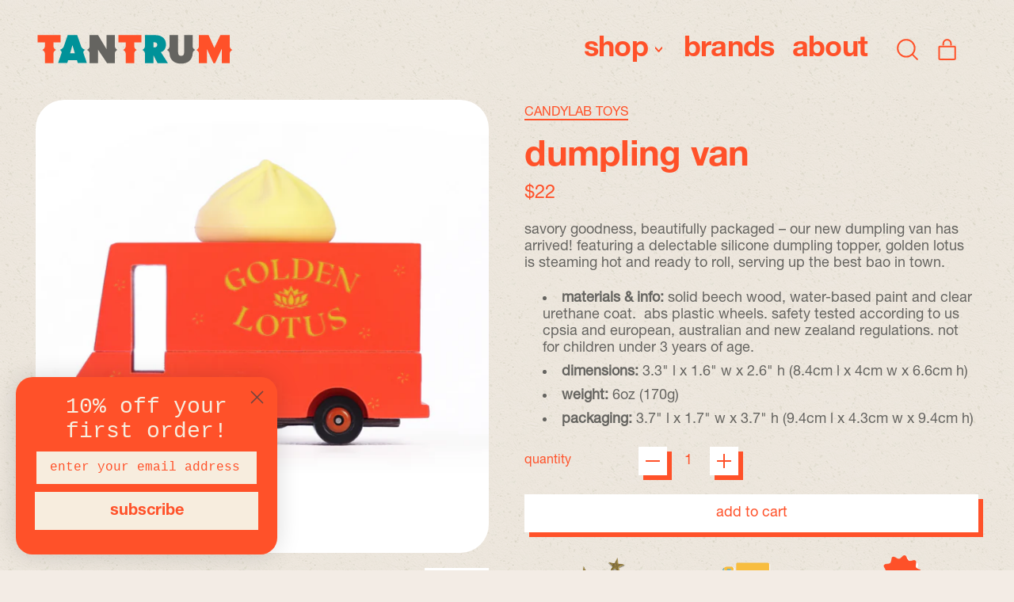

--- FILE ---
content_type: text/css
request_url: https://shoptantrum.com/cdn/shop/t/35/assets/custom.css?v=154695937728580282941719438438
body_size: 48
content:
@font-face{font-family:NeueHelveticaPro55Roman;src:url(/cdn/shop/files/NeueHelveticaPro55Roman.woff2?v=1716412713) format("woff2"),url(/cdn/shop/files/NeueHelveticaPro55Roman.woff?v=1716412713) format("woff")}@font-face{font-family:NeueHelveticaPro75Bold;src:url(/cdn/shop/files/NeueHelveticaPro75Bold.woff2?v=1716412737) format("woff2"),url(/cdn/shop/files/NeueHelveticaPro75Bold.woff?v=1716412737) format("woff")}body{font-family:NeueHelveticaPro55Roman;line-height:124%;letter-spacing:auto;text-transform:lowercase;background-color:#f3ece5}h1,h2,h3,.font-heading{font-family:NeueHelveticaPro75Bold;letter-spacing:-.75px;line-height:94%}h4,.rte h4,.productTitle,.productPrice{font-family:NeueHelveticaPro55Roman;letter-spacing:-.75px;line-height:auto;text-transform:lowercase}.tantrumNav{font-family:NeueHelveticaPro75Bold;letter-spacing:-.75px;text-transform:lowercase;font-size:200%;color:#ff5129}img.tantrumLogo{border-radius:0}.headline{font-size:5rem;text-transform:lowercase}button.text-scheme-accent-1-overlay{color:#f3ece5}main{background-color:#f3ece5}.bg-scheme-background{background-color:#f3ece5;background-image:url(/cdn/shop/files/rice-paper-3.png?v=1717016332)}.customBg1{background-image:url(/cdn/shop/files/tantrum_texture_red.webp?v=1716417144);background-repeat:repeat}.customBg2{background-color:#f3ece5;background-image:url(/cdn/shop/files/rice-paper-3.png?v=1717016332)}.addSpan{text-transform:uppercase;border-bottom:2px solid #ff5129;font-size:.9rem}.productTitle,.productPrice{font-size:1.25rem}.w-35{width:35%}.w-65{width:65%}.redTxt{color:#ff5129!important}.megaItem:hover{color:#ff5129;background:#f3ece5}li.bioQ{line-height:2rem}li.bioAnswer{font-family:Nothing You Could Do,cursive;font-weight:400;font-style:normal;font-size:1.25rem;color:#656460;border-bottom:1px solid #FF5129;margin-bottom:1rem}.storyPad{padding:0 5% 5%}.storyIcon{position:relative;top:-40px}.sidebar-nav,.sidebar-nav button,.sidebar-nav li a{text-transform:lowercase}@media screen and (max-width: 768px){.productTitle,.productPrice{font-size:1rem}}
/*# sourceMappingURL=/cdn/shop/t/35/assets/custom.css.map?v=154695937728580282941719438438 */


--- FILE ---
content_type: image/svg+xml
request_url: https://shoptantrum.com/cdn/shop/files/Tantrum_Logo_Color.svg?v=1715985112&width=250
body_size: 17
content:
<?xml version="1.0" encoding="UTF-8"?>
<svg id="Layer_1" data-name="Layer 1" xmlns="http://www.w3.org/2000/svg" version="1.1" viewBox="0 0 552.4 88">
  <defs>
    <style>
      .cls-1 {
        fill: #656460;
      }

      .cls-1, .cls-2, .cls-3 {
        stroke-width: 0px;
      }

      .cls-2 {
        fill: #009299;
      }

      .cls-3 {
        fill: #ff5129;
      }
    </style>
  </defs>
  <path class="cls-1" d="M221.1,37.1V5.2h-23.5v38.7l-23.4-38.7h-23.9v32.1c-.3,1.7-1.5,6-6.9,8.7,5.4,2.7,6.7,7.1,6.9,8.7v27.7h23.7v-37.1l25,37.1h22v-27.6c.2-1.6,1.4-6.1,7-8.9-5.6-2.8-6.7-7.3-7-8.9Z"/>
  <g>
    <path class="cls-3" d="M49.5,37.1v-11.8h20.2V5.2H5.5v20.2h20.2v11.6c-.2,1.3-1.1,6.1-7,9.1,5.9,3,6.8,7.8,7,9.1v27.3h23.9v-27.6c.2-1.6,1.4-6.1,7-8.9-5.6-2.8-6.7-7.4-7-8.9Z"/>
    <path class="cls-3" d="M274.9,36.9v-11.6h20.2V5.2h-64.2v20.2h20.2v11.6c-.2,1.3-1.2,6.1-7,9.1,5.8,3,6.8,7.7,7,9.1v27.4h23.9v-27.4c.2-1.3,1.2-6.1,7-9.1-5.8-3-6.8-7.8-7-9.1Z"/>
    <path class="cls-1" d="M438.2,37V5.2h-23.9v46.7c0,7.3-2.2,10.5-8.5,10.5s-8.4-3.1-8.4-10.5V5.2h-24v33.6-2.2s-.2,6-7,9.5c5.5,2.8,6.7,7.2,7,8.8.4,18.3,12.8,29.1,32.3,29.1s31.7-10.8,32.3-28.6c0-.9.8-6.2,7-9.3-5.8-2.9-6.8-7.7-7-9.1Z"/>
    <path class="cls-3" d="M548.6,46c-5.5-2.8-6.7-7.3-7-8.9V5.2h-26.3l-16.8,35.3-16-35.3h-27.2v31.4c0,0-.2,6-7,9.5h0c5.7,2.9,6.8,7.5,7,9v27.5h22.5v-39.2l18.1,39.2h4.9l18.3-39.5v39.5h22.5v-27.6c.2-1.6,1.4-6.1,7-8.9Z"/>
    <path class="cls-2" d="M349.3,52.2c8.9-2.6,14.3-10.7,14.3-21.3,0-15.7-11.7-25.8-29.5-25.8h-29.4v32.3c-.3,1.8-1.6,5.9-6.9,8.6,5.3,2.7,6.6,6.8,6.9,8.6v27.9h24v-21.6l11.2,21.6h29l-19.5-30.2ZM331.2,39h-2.6v-14.1h2.1c5.7,0,8.5,2.3,8.5,6.9s-2.6,7.3-8,7.3Z"/>
    <path class="cls-2" d="M137.8,46c-7.5-2.9-10.1-7.6-10.8-9l-11.1-31.9h-26.6l-10.9,31.4h0s-2,6-10.9,9.4c5.1,2.6,5.1,6.6,4.7,8.4l-9.7,28h25.5l2.6-8.1h24.5l2.5,8.1h25.3l-9.9-28.3c-.3-2,0-5.7,4.8-8.1ZM96.1,55.1l6.5-22.5,6.6,22.5h-13.2Z"/>
  </g>
</svg>

--- FILE ---
content_type: text/javascript
request_url: https://shoptantrum.com/cdn/shop/t/35/assets/alpine-extensions.js?v=74273034602635322211720031968
body_size: -206
content:
const{mutateDom,initTree}=Alpine;Alpine.magic("fetchedSection",()=>(url,selector)=>async()=>await fetchSectionHTML(url,selector)),Alpine.directive("html-if-set",(el,{expression},{effect,evaluateLater})=>{let evaluate=evaluateLater(expression);function saveInitialHTML(){el._x_custom_initialHTML=el.innerHTML}function getInitialHTML(){return el._x_custom_initialHTML}effect(()=>{let newHTML;evaluate(value=>{value?(newHTML=value,getInitialHTML()||saveInitialHTML()):getInitialHTML()&&(newHTML=getInitialHTML()),newHTML&&mutateDom(()=>{el.innerHTML=newHTML,el._x_ignoreSelf=!0,initTree(el),delete el._x_ignoreSelf})})})}),Alpine.data("ThemeModule_CartNote",()=>({updating:!1,updateNote(){this.updating=!0;const giftWrapCheckbox=document.getElementById("gift-wrap"),giftWrapValue=giftWrapCheckbox&&giftWrapCheckbox.checked?"Yes":"";fetch(theme.routes.cart_update_url,{method:"POST",body:JSON.stringify({note:this.$root.value,attributes:{"Gift Wrap":giftWrapValue}}),credentials:"same-origin",headers:{"X-Requested-With":"XMLHttpRequest","Content-Type":"application/json;",Accept:"application/json"}}).then(()=>{this.updating=!1})}})),document.addEventListener("DOMContentLoaded",()=>{Alpine.start()});
//# sourceMappingURL=/cdn/shop/t/35/assets/alpine-extensions.js.map?v=74273034602635322211720031968
